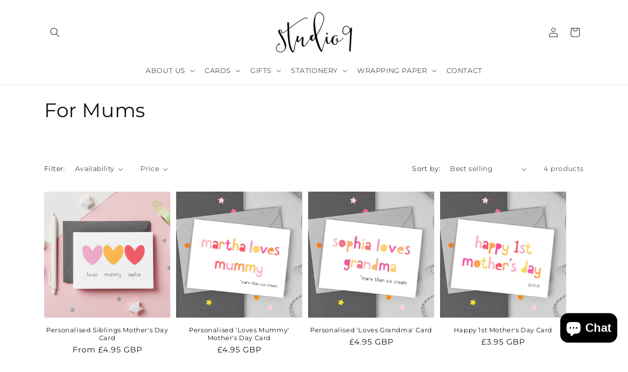

--- FILE ---
content_type: text/javascript; charset=utf-8
request_url: https://smarteucookiebanner.upsell-apps.com/app_embed_block.js?shop=studio-nine-ltd.myshopify.com&v=1731527846
body_size: 4806
content:
// When legacy stores enable the app block, they will load all 3 scripts
// (the legacy gdpr_adapter.js and script_tag.js, and the new
// app_embed_block.js). We need a guard to protect against multiple
// invocations of the banner. Subsequent page loads will return empty
// legacy scripts, after caches expire.
if (typeof window.__GDPRIFY_RAN__ === 'undefined') {

  window.gdprConsentCallbacks = [];


  var _ua_bannerRunner = function(){
    function getCookie(cname) {
        var name = cname + "=";
        var ca = document.cookie.split(';');
        for(var i = 0; i < ca.length; i++) {
            var c = ca[i];
            while (c.charAt(0) == ' ') {
                c = c.substring(1);
            }
            if (c.indexOf(name) == 0) {
                return c.substring(name.length, c.length);
            }
        }
        return "";
    }

    var _ua_bannerEligibleForDisplay = false;
    var _ua_bannerUnseen = !getCookie('sec-banner');
    var _ua_bannerDisplayUntilDismissed = 'until_dismissed' == 'until_dismissed';
    var _ua_bannerDisplayUntilAccepted = 'until_dismissed' == 'until_accepted';
    var _ua_bannerDismissed = getCookie('sec-banner-dismiss');
    var _ua_bannerAccepted = getCookie('sec-banner-allow-all-cookies');
    var _ua_bannerShouldDisplay = _ua_bannerEligibleForDisplay && (_ua_bannerUnseen || (_ua_bannerDisplayUntilDismissed && !_ua_bannerDismissed) || (_ua_bannerDisplayUntilAccepted && !_ua_bannerAccepted));
    var _ua_bannerPreviewMode = location.search.includes('show-banner') || window.__PREVIEW_GDPRIFY__;
    // Instagram override
    var _ua_bannerHideInInstagram = false;
    var _ua_isInstagram = window.navigator.userAgent.match(/instagram/i);
    if (_ua_isInstagram && _ua_bannerHideInInstagram) {
      _ua_bannerShouldDisplay = false;
    }

    /*
     * Shopify's Customer Privacy API was added about 2 years after GDPR Banner
     * was created. In the case the API is available (defined as
     * getTrackingConsent returning a string greater then length 0), we will
     * override a few of our variables above.
     */
    // If the user has granted access to us, but not to the Customer Privacy
    // API, then just call setTrackingConsent() and move on.
    // Check for both implicit and explicit consent based on the merchant's
    // preferences.
    if (window.Shopify.customerPrivacy) { // This should always be true
      var _ua_hasConsent = _ua_bannerAccepted || (_ua_bannerDisplayUntilDismissed && _ua_bannerDismissed);
      if (_ua_hasConsent) {
        const consentGranted = true;
        const consent = { "analytics": consentGranted, "marketing": consentGranted, "preferences": consentGranted };
        window.Shopify.customerPrivacy.setTrackingConsent(consent, function(){});
      }
      var _ua_customerPrivacyConsentState = window.Shopify.customerPrivacy.getTrackingConsent();
      var _ua_customerPrivacyEnabled = _ua_customerPrivacyConsentState && _ua_customerPrivacyConsentState.length > 0;
      if (_ua_customerPrivacyEnabled) {
        /*
         * Just because the API is available does not mean the merchant has updated
         * their privacy settings. So we will only override GDPR's settings if the
         * merchant has ENABLED Shopify's built-in GDPR setting on their dashboard.
         */
        if (!_ua_hasConsent && window.Shopify.customerPrivacy.userCanBeTracked() == false) {
          // If we enter this branch, it's because the user never gave us or Shopify
          // consent and we need to make sure the banner appears. (Or else it may
          // get skipped if our geolocation disagrees with Shopify's.)
          _ua_bannerShouldDisplay = true;
        }

        /*
         * Finally, use our internal API to call setTrackingConsent
         * If you call these before the customer privacy api has been enabled, it results
         * in a 400 error in Shopify's API endpoint.
         */
        if (window.GDPR) {
          GDPR.ready(function(){
            // Consent is granted later
            const consentGranted = true;
            const consent = { "analytics": consentGranted, "marketing": consentGranted, "preferences": consentGranted };
            window.Shopify.customerPrivacy.setTrackingConsent(consent, function(){});
          });
        } else {
          // Your code - consent not needed
          const consentGranted = true;
          const consent = { "analytics": consentGranted, "marketing": consentGranted, "preferences": consentGranted };
          window.Shopify.customerPrivacy.setTrackingConsent(consent, function(){});
        }
      }
    } else {
      console.error("The customer privacy object is missing");
    }

    // The only case we need to be worried about is: banner is eligible for display,
    // but user has not consented. Otherwise run non-essential scripts.
    var _ua_skipScript = _ua_bannerEligibleForDisplay && !getCookie('sec-banner-allow-all-cookies');
    if (!_ua_skipScript) {
      if (window.flushConsentGuard) window.flushConsentGuard();
    }

    if (_ua_bannerPreviewMode || _ua_bannerShouldDisplay) {
      const isMobile = window.navigator.userAgent.match(/mobi/i);
      const overrideDismissButton = false;
      document.cookie = "sec-banner=true;max-age=31536000;path=/;"; // Mark as displayed

      var banner = document.createElement('div');
      banner.id ="sec-banner-div";

      const columnLayout = isMobile && overrideDismissButton;
      var bannerStyle = "box-sizing: border-box; z-index: 2147483647; position: fixed; visibility: visible; border: 0px; font-size: 0.9em; width: 100%; min-height: 30px; padding: 12px 20px; display: flex; flex-direction: " + (columnLayout ? "column" : "row") + "; flex-wrap: nowrap; align-items: center; -ms-flex-align: center; -ms-grid-row-align: center;";

      // Thanks https://google-webfonts-helper.herokuapp.com/
      const fontStyle = document.createElement("style");
      fontStyle.type = "text/css";
      fontStyle.innerHTML = "" +
  "/* kalam-regular - latin */" +
  "@font-face {" +
  "  font-family: 'UA Kalam';" +
  "  font-style: normal;" +
  "  font-weight: 400;" +
  "  src: url('https://smarteucookiebanner.upsell-apps.com/fonts/kalam-v8-latin-regular.eot'); /* IE9 Compat Modes */" +
  "  src: local('Kalam'), local('Kalam-Regular')," +
  "       url('https://smarteucookiebanner.upsell-apps.com/fonts/kalam-v8-latin-regular.eot?#iefix') format('embedded-opentype'), /* IE6-IE8 */" +
  "       url('https://smarteucookiebanner.upsell-apps.com/fonts/kalam-v8-latin-regular.woff2') format('woff2'), /* Super Modern Browsers */" +
  "       url('https://smarteucookiebanner.upsell-apps.com/fonts/kalam-v8-latin-regular.woff') format('woff'), /* Modern Browsers */" +
  "       url('https://smarteucookiebanner.upsell-apps.com/fonts/kalam-v8-latin-regular.ttf') format('truetype'), /* Safari, Android, iOS */" +
  "       url('https://smarteucookiebanner.upsell-apps.com/fonts/kalam-v8-latin-regular.svg#Kalam') format('svg'); /* Legacy iOS */" +
  "}" +
  "/* sanchez-regular - latin */" +
  "@font-face {" +
  "  font-family: 'UA Sanchez';" +
  "  font-style: normal;" +
  "  font-weight: 400;" +
  "  src: url('https://smarteucookiebanner.upsell-apps.com/fonts/sanchez-v5-latin-regular.eot'); /* IE9 Compat Modes */" +
  "  src: local('Sanchez'), local('Sanchez-Regular')," +
  "       url('https://smarteucookiebanner.upsell-apps.com/fonts/sanchez-v5-latin-regular.eot?#iefix') format('embedded-opentype'), /* IE6-IE8 */" +
  "       url('https://smarteucookiebanner.upsell-apps.com/fonts/sanchez-v5-latin-regular.woff2') format('woff2'), /* Super Modern Browsers */" +
  "       url('https://smarteucookiebanner.upsell-apps.com/fonts/sanchez-v5-latin-regular.woff') format('woff'), /* Modern Browsers */" +
  "       url('https://smarteucookiebanner.upsell-apps.com/fonts/sanchez-v5-latin-regular.ttf') format('truetype'), /* Safari, Android, iOS */" +
  "       url('https://smarteucookiebanner.upsell-apps.com/fonts/sanchez-v5-latin-regular.svg#Sanchez') format('svg'); /* Legacy iOS */" +
  "}" +
  "/* quicksand-regular - latin */" +
  "@font-face {" +
  "  font-family: 'UA Quicksand';" +
  "  font-style: normal;" +
  "  font-weight: 400;" +
  "  src: url('https://smarteucookiebanner.upsell-apps.com/fonts/quicksand-v7-latin-regular.eot'); /* IE9 Compat Modes */" +
  "  src: local('Quicksand Regular'), local('Quicksand-Regular')," +
  "       url('https://smarteucookiebanner.upsell-apps.com/fonts/quicksand-v7-latin-regular.eot?#iefix') format('embedded-opentype'), /* IE6-IE8 */" +
  "       url('https://smarteucookiebanner.upsell-apps.com/fonts/quicksand-v7-latin-regular.woff2') format('woff2'), /* Super Modern Browsers */" +
  "       url('https://smarteucookiebanner.upsell-apps.com/fonts/quicksand-v7-latin-regular.woff') format('woff'), /* Modern Browsers */" +
  "       url('https://smarteucookiebanner.upsell-apps.com/fonts/quicksand-v7-latin-regular.ttf') format('truetype'), /* Safari, Android, iOS */" +
  "       url('https://smarteucookiebanner.upsell-apps.com/fonts/quicksand-v7-latin-regular.svg#Quicksand') format('svg'); /* Legacy iOS */" +
  "}" +
  "/* open-sans-regular - latin */" +
  "@font-face {" +
  "  font-family: 'UA Open Sans';" +
  "  font-style: normal;" +
  "  font-weight: 400;" +
  "  src: url('https://smarteucookiebanner.upsell-apps.com/fonts/open-sans-v15-latin-regular.eot'); /* IE9 Compat Modes */" +
  "  src: local('Open Sans Regular'), local('OpenSans-Regular')," +
  "       url('https://smarteucookiebanner.upsell-apps.com/fonts/open-sans-v15-latin-regular.eot?#iefix') format('embedded-opentype'), /* IE6-IE8 */" +
  "       url('https://smarteucookiebanner.upsell-apps.com/fonts/open-sans-v15-latin-regular.woff2') format('woff2'), /* Super Modern Browsers */" +
  "       url('https://smarteucookiebanner.upsell-apps.com/fonts/open-sans-v15-latin-regular.woff') format('woff'), /* Modern Browsers */" +
  "       url('https://smarteucookiebanner.upsell-apps.com/fonts/open-sans-v15-latin-regular.ttf') format('truetype'), /* Safari, Android, iOS */" +
  "       url('https://smarteucookiebanner.upsell-apps.com/fonts/open-sans-v15-latin-regular.svg#OpenSans') format('svg'); /* Legacy iOS */" +
  "}";
      document.head.appendChild(fontStyle);

      switch("quicksand") {
          case 'kalam':
              bannerStyle += "font-family: 'UA Kalam', cursive;"
              break;
          case 'sanchez':
              bannerStyle += "font-family: 'UA Sanchez', serif;"
              break;
          case 'quicksand':
              bannerStyle += "font-family: 'UA Quicksand', sans-serif;"
              break;
          default:
              bannerStyle += "font-family: 'UA Open Sans', sans-serif;"
      }

      // banner position
      bannerStyle += "bottom:0;";

      // banner bg & text color
      bannerStyle += "background-color:#8e8ea5;";
      bannerStyle += "color:#ffffff;";

      window.ua_dismissWithFullConsent = function(el){
        var containerElement = document.getElementsByClassName('upsell-gdpr-banner-container')[0];
        containerElement.style.display = "none";

        document.cookie = "sec-banner-allow-all-cookies=true;path=/;max-age=31536000";
        document.cookie = "sec-banner-dismiss=true;path=/;max-age=31536000";
        document.body.parentElement.style.cssText += "padding-bottom:0px";

        var consentRequest = new XMLHttpRequest();
        consentRequest.open("POST", "https://smarteucookiebanner.upsell-apps.com/consents?shop=studio-nine-ltd.myshopify.com");
        consentRequest.send();

        if (window.flushConsentGuard) window.flushConsentGuard();
      };

      window.ua_dismissWithPartialConsent = function(el){
        var containerElement = document.getElementsByClassName('upsell-gdpr-banner-container')[0];
        containerElement.style.display = "none";

        document.cookie = "sec-banner-dismiss=true;path=/;max-age=31536000";
        document.body.parentElement.style.cssText += "padding-bottom:0px";
      };

      var bannerHTML = '<span style="flex: 1; -ms-flex: 1;" class="upsell-gdpr-banner-message">' +
            decodeURIComponent(atob("QnklMjB1c2luZyUyMHRoaXMlMjBzaXRlJTIweW91JTIwYWdyZWUlMjB0byUyMHRoZSUyMHVzZSUyMG9mJTIwY29va2llcy4="));

          bannerHTML += '&nbsp;&nbsp;&nbsp;' +
            '<a href="/tools/privacy" style="width:15px; height: 15px;">' +
              '<svg xmlns="http://www.w3.org/2000/svg" xmlns:xlink="http://www.w3.org/1999/xlink" viewBox="0 0 26 26" version="1.1" style="width: 15px; height: 15px;">' +
                '<g id="surface1">' +
                  '<path fill="#ffffff" style=" " d="M 13 1.1875 C 6.476563 1.1875 1.1875 6.476563 1.1875 13 C 1.1875 19.523438 6.476563 24.8125 13 24.8125 C 19.523438 24.8125 24.8125 19.523438 24.8125 13 C 24.8125 6.476563 19.523438 1.1875 13 1.1875 Z M 15.460938 19.496094 C 14.851563 19.734375 14.367188 19.917969 14.003906 20.042969 C 13.640625 20.167969 13.222656 20.230469 12.742188 20.230469 C 12.007813 20.230469 11.433594 20.050781 11.023438 19.691406 C 10.617188 19.335938 10.414063 18.878906 10.414063 18.324219 C 10.414063 18.109375 10.429688 17.890625 10.460938 17.667969 C 10.488281 17.441406 10.539063 17.191406 10.605469 16.90625 L 11.367188 14.21875 C 11.433594 13.960938 11.492188 13.71875 11.539063 13.488281 C 11.585938 13.257813 11.605469 13.046875 11.605469 12.855469 C 11.605469 12.515625 11.535156 12.273438 11.394531 12.140625 C 11.25 12.003906 10.980469 11.9375 10.582031 11.9375 C 10.386719 11.9375 10.183594 11.96875 9.976563 12.027344 C 9.769531 12.089844 9.59375 12.148438 9.445313 12.203125 L 9.648438 11.375 C 10.144531 11.171875 10.621094 11 11.078125 10.855469 C 11.53125 10.710938 11.964844 10.636719 12.367188 10.636719 C 13.097656 10.636719 13.664063 10.816406 14.058594 11.167969 C 14.453125 11.519531 14.652344 11.980469 14.652344 12.542969 C 14.652344 12.660156 14.640625 12.867188 14.613281 13.160156 C 14.585938 13.453125 14.535156 13.722656 14.460938 13.972656 L 13.703125 16.652344 C 13.640625 16.867188 13.585938 17.113281 13.535156 17.386719 C 13.488281 17.660156 13.464844 17.871094 13.464844 18.011719 C 13.464844 18.367188 13.542969 18.613281 13.703125 18.742188 C 13.859375 18.871094 14.136719 18.933594 14.53125 18.933594 C 14.714844 18.933594 14.921875 18.902344 15.15625 18.839844 C 15.386719 18.773438 15.554688 18.71875 15.660156 18.667969 Z M 15.324219 8.617188 C 14.972656 8.945313 14.546875 9.109375 14.050781 9.109375 C 13.554688 9.109375 13.125 8.945313 12.769531 8.617188 C 12.414063 8.289063 12.238281 7.890625 12.238281 7.425781 C 12.238281 6.960938 12.417969 6.558594 12.769531 6.226563 C 13.125 5.894531 13.554688 5.730469 14.050781 5.730469 C 14.546875 5.730469 14.972656 5.894531 15.324219 6.226563 C 15.679688 6.558594 15.855469 6.960938 15.855469 7.425781 C 15.855469 7.890625 15.679688 8.289063 15.324219 8.617188 Z "/>' +
                '</g>' +
              '</svg>' +
            '</a>';

          bannerHTML += '' +
          '</span>' +
        '<div style="display: flex; -ms-flex-align: center; align-items: center; -ms-flex-line-pack: justify; align-content: space-between;' + (columnLayout ? " margin-top: 0.75em; margin-bottom: 0.5em;" : "") + '">'
        ;


            bannerHTML += '' +
              '<div id="_ua_bannerAcceptButton" onClick="ua_dismissWithFullConsent(this);" style="padding: 3px 20px; cursor:pointer;float:right; border: 1px solid #ffffff; border-radius: 5px; margin-left: 15px;">' +
                "Ok" +
              '</div>';

          bannerHTML += '' +
          '<svg onClick="ua_dismissWithPartialConsent(this);" style="width:18px;height: 18px;cursor:pointer;float:right; margin-left: 20px;" height="512px" id="Layer_1" version="1.1" viewBox="0 0 512 512" width="512px" xml:space="preserve" xmlns="http://www.w3.org/2000/svg" xmlns:xlink="http://www.w3.org/1999/xlink">' +
            '<path fill="#ffffff" d="M443.6,387.1L312.4,255.4l131.5-130c5.4-5.4,5.4-14.2,0-19.6l-37.4-37.6c-2.6-2.6-6.1-4-9.8-4c-3.7,0-7.2,1.5-9.8,4  L256,197.8L124.9,68.3c-2.6-2.6-6.1-4-9.8-4c-3.7,0-7.2,1.5-9.8,4L68,105.9c-5.4,5.4-5.4,14.2,0,19.6l131.5,130L68.4,387.1  c-2.6,2.6-4.1,6.1-4.1,9.8c0,3.7,1.4,7.2,4.1,9.8l37.4,37.6c2.7,2.7,6.2,4.1,9.8,4.1c3.5,0,7.1-1.3,9.8-4.1L256,313.1l130.7,131.1  c2.7,2.7,6.2,4.1,9.8,4.1c3.5,0,7.1-1.3,9.8-4.1l37.4-37.6c2.6-2.6,4.1-6.1,4.1-9.8C447.7,393.2,446.2,389.7,443.6,387.1z"/>' +
          '</svg>';

          bannerHTML += '' +
        '</div>';
      banner.style.cssText = bannerStyle;
      banner.innerHTML = bannerHTML;
      banner.className = "upsell-gdpr-banner-container";
      document.body.appendChild(banner);
      const bannerHeight = document.getElementById('sec-banner-div').offsetHeight;

      const globalStyles = document.createElement('style');
      globalStyles.innerHTML = '' +
      '.upsell-gdpr-banner-message a {' +
        'color: #ffffff;' +
        'text-decoration: underline;' +
      '}' +
      /* Override for https://www.greenpebble.co.uk/?show-banner=true */
      '.sweettooth-launcher-container {' +
        'z-index: 2147483646 !important;' +
      '}';
      document.head.appendChild(globalStyles);

      // Apply to html, instead of body, to work correctly with Shopify's admin bar.
      document.body.parentElement.style.cssText += 'padding-bottom:'+bannerHeight+'px';
    }
  } // End _ua_bannerRunner()


  // Integrate with https://shopify.dev/docs/themes/consent-tracking-api
  var _ua_documentAvailable = function(){
    window.Shopify.loadFeatures([{
      name:   'consent-tracking-api',
      version: '0.1',
    }], function(error) {
      if (error) {
        throw error;
      }
      _ua_bannerRunner.apply(window);
    });
  }

  if (document.readyState === "loading") {
    document.addEventListener("DOMContentLoaded", _ua_documentAvailable);
  } else {
    _ua_documentAvailable();
  }

} // if (typeof window.__GDPRIFY_RAN__ === 'undefined') {
